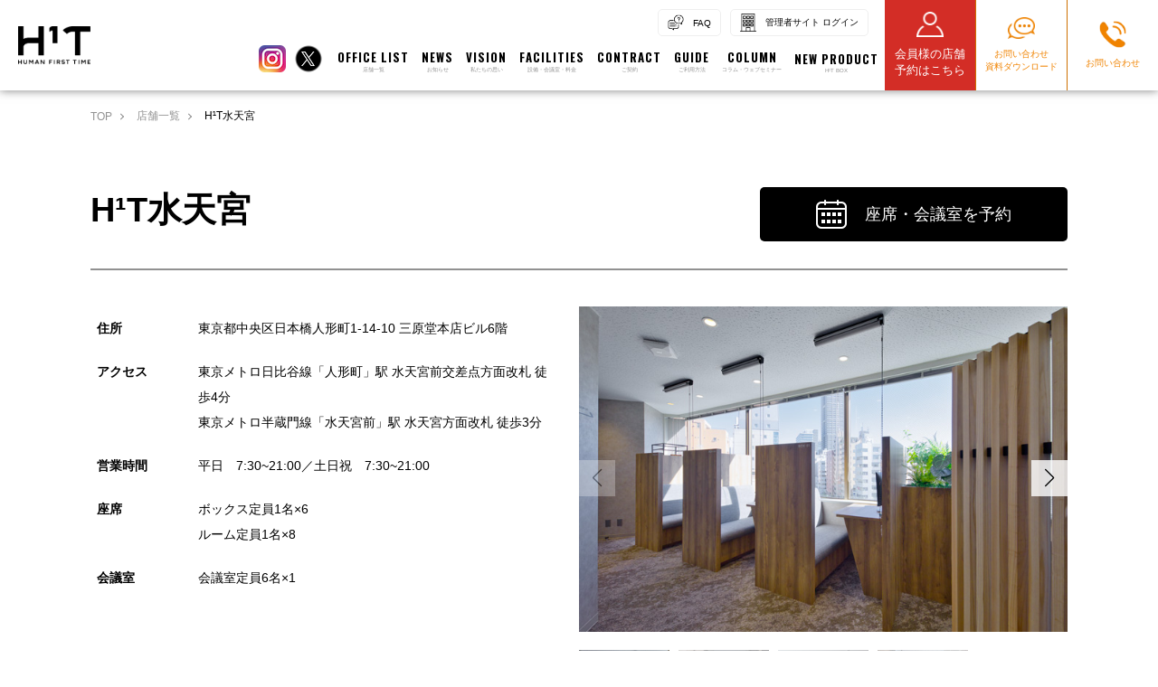

--- FILE ---
content_type: text/html
request_url: https://www.h1t-web.com/offices/103.html
body_size: 10467
content:
<!DOCTYPE html>
<html lang="ja">
<head>
    <meta charset="UTF-8">
    <meta name="viewport" content="width=device-width, initial-scale=1.0">
    <meta http-equiv="X-UA-Compatible" content="ie=edge">
    <title>H¹T水天宮 シェアオフィス｜野村不動産のサテライト型シェアオフィス H¹T</title>
    <script type="application/ld+json">
        {
        "@context" : "https://schema.org",
        "@type" : "WebSite",
        "name" : "H¹T（エイチワンティー）",
        "alternateName": ["H1T", "H¹T", "エイチワンティー"],
        "url" : "https://www.h1t-web.com/"
        }
    </script>

    <meta property="og:site_name" content="H¹T（エイチワンティー）">
    <!-- No telephone -->
    <meta name="format-detection" content="telephone=no">
    <!-- Keywords -->
    <meta name="keywords" content="シェアオフィス 水天宮,H1T,野村不動産">

    <!-- Description -->
    <meta name="description" content="シェアオフィス H¹T水天宮は、初期費用・基本料無料の法人向けシェアオフィスです。テレワーク、営業マンの外出先の拠点、セミナー、研修、面談など多目的に利用可能です。シェアオフィスなら野村不動産 H¹T（エイチワンティー）。">

    <!-- CSS -->
    <link href="https://fonts.googleapis.com/css2?family=Noto+Sans+JP:wght@400;700&family=Oswald:wght@400;700&display=block" rel="stylesheet">
    
    <link rel="stylesheet" href="/css/app.css
">
    
<link rel="stylesheet" href="/swiper-6.2.0/swiper-bundle.min.css">

<style>

    .office_164_yaesu_img img {
        width: 100%;
        height: auto;
    }
    @media(min-width: 769px) {
        .office_164_yaesu_img {
            padding: 15px 0;
            max-width: 250px;
        }
    }

    @media(max-width: 768px) {
        .office_164_yaesu_img {
            width: 75%;
            max-width: 300px;
            margin: 0 auto;
            padding: 20px 0;
        }
    }
</style>

                
            <!-- Google Tag Manager-->
<script>
(function(w,d,s,l,i){w[l]=w[l]||[];w[l].push({'gtm.start':
new Date().getTime(),event:'gtm.js'});var f=d.getElementsByTagName(s)[0],
j=d.createElement(s),dl=l!='dataLayer'?'&l='+l:'';j.async=true;j.src=
'https://www.googletagmanager.com/gtm.js?id='+i+dl;f.parentNode.insertBefore(j,f);
})(window,document,'script','dataLayer','GTM-NW2BWZH');
</script>
<!-- End Google Tag Manager-->

    
</head>
<body class="">

            <!-- Google Tag Manager (noscript)-->
<noscript>
<iframe src="https://www.googletagmanager.com/ns.html?id=GTM-NW2BWZH" height="0" width="0" style="display:none;visibility:hidden"></iframe>
</noscript>
<!-- End Google Tag Manager (noscript)-->

        <script async src="https://s.yimg.jp/images/listing/tool/cv/ytag.js"></script>
        <script>
        window.yjDataLayer = window.yjDataLayer || [];
        function ytag() { yjDataLayer.push(arguments); }

        ytag({"type":"ycl_cookie", "config":{"ycl_use_non_cookie_storage":true}});

        </script>
    
        <header class="header">
    <div class="header-logo">
        <a class="header-logo__link" href="/">
            <img class="header-logo__img" src="/img/logo.png" alt="H1T">
        </a>
    </div>

    <div class="header-icons">
        <div class="header-facebook">
            <a class="header-facebook__link" href="https://www.instagram.com/h1t_office/" target="_blank">
                <img class="home-facebook__link-img" src="/img/common/icon_instagram_color.png" alt="">
            </a>
        </div>
    
        <div class="header-facebook">
            <a class="header-facebook__link" href="https://twitter.com/h1t_office/" target="_blank">
                <img class="home-facebook__link-img" src="/img/common/icon_twitter_blue.png" alt="">
            </a>
        </div>
    </div>


    <div class="header-extra-nav">
        <ul class="header-extra-nav__list">
            <li class="header-extra-nav__list-item">
                <a class="header-extra-nav__link" href="/faq">
                    <img src="/img/icon/nav_faq.png" alt="">
                    FAQ
                </a>
            </li>
            <li class="header-extra-nav__list-item">
                <a class="header-extra-nav__link" href="https://satellite-office.work/auth/manage/login" target="_blank">
                    <img src="/img/icon/nav_admin.png" alt="">
                    管理者サイト ログイン
                </a>
            </li>
            
        </ul>
    </div>
    <nav class="header-nav">
        <div class="header-nav__button">
            <span class="header-nav__button-line"></span>
            <span class="header-nav__button-line"></span>
            <span class="header-nav__button-line"></span>
        </div>
        <ul class="header-nav__list">
            
            <li class="header-nav__list-item header-nav__list-item--offices">
                <a class="header-nav__link" href="/offices/">
                    <span class="header-nav__link-text--en font-oswald">OFFICE LIST</span>
                    <span class="header-nav__link-text--ja">店舗一覧</span>
                </a>
                
            </li>
            <li class="header-nav__list-item">
                <a class="header-nav__link" href="/news/">
                    <span class="header-nav__link-text--en font-oswald">NEWS</span>
                    <span class="header-nav__link-text--ja">お知らせ</span>
                </a>
            </li>
            
            <li class="header-nav__list-item">
                <a class="header-nav__link" href="/vision/">
                    <span class="header-nav__link-text--en font-oswald">VISION</span>
                    <span class="header-nav__link-text--ja">私たちの思い</span>
                </a>
            </li>
            <li class="header-nav__list-item header-nav__list-item--facilities">
                <a class="header-nav__link" href="/facilities/">
                    <span class="header-nav__link-text--en font-oswald">FACILITIES</span>
                    <span class="header-nav__link-text--ja">設備・会議室・料金</span>
                </a>    
                
            </li>
            
            <li class="header-nav__list-item">
                <a class="header-nav__link" href="/contract/">
                    <span class="header-nav__link-text--en font-oswald">CONTRACT</span>
                    <span class="header-nav__link-text--ja">ご契約</span>
                </a>
            </li>
            <li class="header-nav__list-item">
                <a class="header-nav__link" href="/guide/">
                    <span class="header-nav__link-text--en font-oswald">GUIDE</span>
                    <span class="header-nav__link-text--ja">ご利用方法</span>
                </a>
            </li>
            <li class="header-nav__list-item">
                <a class="header-nav__link" href="/columns/">
                    <span class="header-nav__link-text--en font-oswald">COLUMN</span>
                    <span class="header-nav__link-text--ja">コラム・ウェブセミナー</span>
                </a>
            </li>
            <li class="header-nav__list-item hasmore">
                <a class="header-nav__link hasmore">
                    <span class="header-nav__link-text--en font-oswald">NEW PRODUCT</span>
                    <span class="header-nav__link-text--ja">H¹T BOX</span>
                </a>
                <div class="header-nav__hovermenu">
                    <ul>
                        <li><a href="/smile/">駅や空港で個人契約でH¹T&nbsp;BOXを<br>利用したい</a></li>
                    </ul>
                </div>
            </li>
            <li class="header-nav__list-item header-nav__list-item--faq">
                <a class="header-nav__link" href="/faq/">
                    <span class="header-nav__link-text--en font-oswald">FAQ</span>
                    <span class="header-nav__link-text--ja">よくあるご質問</span>
                </a>
            </li>
            <li class="header-nav__list-item sp-only">
                <a class="header-nav__link" href="https://www.nomura-re.co.jp/privacy/" target="_blank">
                    <span class="header-nav__link-text--en font-oswald">PRIVACY</span>
                    <span class="header-nav__link-text--ja">プライバシーポリシー</span>
                </a>
            </li>
            
            <li class="header-nav__list-item header-nav__list-item--smile pc-only">
                <a class="header-nav__link header-nav__link--reserve" href="https://satellite-office.work/auth/login" target="_blank">
                    <img class="header-nav__link-icon" src="/img/common/icon_mypage.png" alt="">
                    <div class="header-nav__link-text--reserve">
                        会員様の店舗予約はこちら
                    </div>
                </a>
            </li>
            <li class="header-nav__list-item header-nav__list-item--inquiry">
                <a class="header-nav__link header-nav__link--inquiry" href="/inquiry/">
                    <img class="header-nav__link-icon" src="/img/common/icon_inquiry_org.png" alt="">
                    <div class="header-nav__link-text--inquiry">お問い合わせ<span>資料ダウンロード</span></div>
                </a>
            </li>
            <li class="header-nav__list-item header-nav__list-item--tel">
                <a class="header-nav__link header-nav__link--tel" href="#">
                    <img class="header-nav__link-icon" src="/img/common/icon_tel_org.png" alt="">
                    <div class="header-nav__link-text--tel">お問い合わせ</div>
                </a>
            </li>
            <li class="header-nav__list-item header-nav__list-item--mypage">
                <a class="header-nav__link header-nav__link--reserve" href="https://satellite-office.work/auth/login" target="_blank">
                    <img class="header-nav__link-icon icon--reserve" src="/img/common/icon_mypage.png" alt="">
                    <div class="header-nav__link-text--reserve">会員様の<br>店舗予約はこちら</div>
                </a>
            </li>
            <li class="header-nav__list-item header-nav__list-item--mypage admin">
                <a class="header-nav__link header-nav__link--mypage" href="https://satellite-office.work/auth/manage/login" target="_blank">
                    <img class="header-nav__link-icon" src="/img/common/icon_building.png" alt="">
                    <span class="header-nav__link-text--mypage">管理者サイト <span>ログイン</span></span>
                </a>
            </li>
        </ul>
    </nav>
</header>

<div class="header-contact-popup">
    <div class="header-contact-popup__inner">
        <img class="header-contact-popup__close" src="/img/icon/close.png" alt="">
        <div class="footer-contact">
            <ul class="footer-contact__list">
                <li class="footer-contact__list-item">
                    <div class="footer-contact__text--1">ご契約に関するお問い合わせ</div>
                    <div class="footer-contact__phone font-oswald">
                        <div class="footer-contact__image">
                            <img class="footer-contact__image-img" src="/img/common/icon_tel.png" alt=""/>
                        </div>
                        <a href="tel:0120-836-039" class="footer-contact__number">0120-836-039</a>
                    </div>
                    <div class="footer-contact__text--2">平日10時～17時（土日祝除く）</div>
                </li>
                <li class="footer-contact__list-item">
                    <div class="footer-contact__text--1">会員様(入退室・予約方法等)<br class="sp-only">お問い合わせ</div>
                    <div class="footer-contact__phone font-oswald kaiinn">
                        <a href="https://forms.office.com/Pages/ResponsePage.aspx?id=gnDmILw5xkmWXWzJD4TgVhOjwos0fZJHu3xNbY5ljzBUNjJOQkhQTlgwNzRCNFY1M0hFSUc5MjdHMSQlQCN0PWcu" target="_blank">
                            <span>
                                <img class="footer-contact__image-img" src="/img/icon/mail.png" alt=""/>
                            </span>
                            お問い合わせはこちら
                        </a>
                    </div>
                    <div class="footer-contact__phone font-oswald small">
                        <p class="kinkyu">緊急時・ご予約前のお問い合わせ</p>
                        <div class="footer-contact__image">
                            <img class="footer-contact__image-img" src="/img/common/icon_freedial.png" alt=""/>
                        </div>
                        <a href="tel:0120-342-110" class="footer-contact__number">0120-342-110<span>（7:30～23:00）</span></a>
                    </div>
                </li>
            </ul>
        </div>
    </div>
</div>

    
    <main id="main">
        
    <div class="breadcrumb">
    <ul class="breadcrumb__list">
        <li class="breadcrumb__list-item">
            <a class="breadcrumb__link" href="/">
                TOP
            </a>
        </li>
                    <li class="breadcrumb__list-item">
                                    <a class="breadcrumb__link" href="/offices/">
                        店舗一覧
                    </a>
                            </li>
                    <li class="breadcrumb__list-item">
                                    <span class="breadcrumb__text">
                        H¹T水天宮
                    </span>
                            </li>
            </ul>
</div>

<div class="office">
    <div class="office-content">

        <div class="office-header">
            <h1 class="office-header__name">
                H¹T水天宮
            </h1>
            <div class="office-button__reserve">
    <a class="office-button__reserve__link" href="https://satellite-office.work/auth/login"  target="_blank"  >
        <span class="office-button__reserve__image">
            <img class="office-button__reserve__image-img" src="/img/icon/calendar.png" alt="">
        </span>
        <span class="office-button__reserve__text">座席・会議室を予約</span>
    </a>
</div>        </div>

        <div class="office-body">

                 <div class="office-basic-info">

    <p class="office-basic-info__copy">
        
    </p>

    <div class="office-basic-info__container">
        <div class="office-basic-info__info">
            
            <table>
                                <tr>
                    <th> 住所 </th>
                    <td> 東京都中央区日本橋人形町1-14-10 三原堂本店ビル6階 </td>
                </tr>
                                <tr>
                    <th> アクセス </th>
                    <td> 東京メトロ日比谷線「人形町」駅 水天宮前交差点方面改札 徒歩4分<br>
                東京メトロ半蔵門線「水天宮前」駅 水天宮方面改札 徒歩3分 </td>
                </tr>
                                                    <tr>
                        <th> 営業時間 </th>
                        <td>
                            平日　7:30~21:00／土日祝　7:30~21:00
                            
                        </td>
                    </tr>
                
                
                                    <tr>
                        <th> 座席 </th>
                        <td> ボックス定員1名×6<br>
                ルーム定員1名×8 </td>
                    </tr>
                                                    <tr>
                        <th> 会議室 </th>
                        <td> 会議室定員6名×1 </td>
                    </tr>
                            </table>
                    </div>
        <div class="office-basic-info__image">

            
                <!-- Swiper -->
                <div class="swiper-container gallery-top">
                    <div class="swiper-wrapper">
                                                    <div class="swiper-slide">
                                <div class="office-basic-info__slider">
                                    <img class="office-basic-info__slider-img" src="/img/office/103/main.jpg" alt="">
                                </div>
                            </div>
                                                    <div class="swiper-slide">
                                <div class="office-basic-info__slider">
                                    <img class="office-basic-info__slider-img" src="/img/office/103/slider_01.jpg" alt="">
                                </div>
                            </div>
                                                    <div class="swiper-slide">
                                <div class="office-basic-info__slider">
                                    <img class="office-basic-info__slider-img" src="/img/office/103/slider_02.jpg" alt="">
                                </div>
                            </div>
                                                    <div class="swiper-slide">
                                <div class="office-basic-info__slider">
                                    <img class="office-basic-info__slider-img" src="/img/office/103/slider_03.jpg" alt="">
                                </div>
                            </div>
                                            </div>
                    <!-- Add Arrows -->
                    <div class="swiper-button-next swiper-button-white"></div>
                    <div class="swiper-button-prev swiper-button-white"></div>
                </div>
                <div class="swiper-container gallery-thumbs">
                    <div class="swiper-wrapper">
                                                    <div class="swiper-slide">
                                <div class="office-basic-info__slider">
                                    <img class="office-basic-info__slider-img" src="/img/office/103/main.jpg" alt="">
                                </div>
                            </div>
                                                    <div class="swiper-slide">
                                <div class="office-basic-info__slider">
                                    <img class="office-basic-info__slider-img" src="/img/office/103/slider_01.jpg" alt="">
                                </div>
                            </div>
                                                    <div class="swiper-slide">
                                <div class="office-basic-info__slider">
                                    <img class="office-basic-info__slider-img" src="/img/office/103/slider_02.jpg" alt="">
                                </div>
                            </div>
                                                    <div class="swiper-slide">
                                <div class="office-basic-info__slider">
                                    <img class="office-basic-info__slider-img" src="/img/office/103/slider_03.jpg" alt="">
                                </div>
                            </div>
                                            </div>
                </div>

            
        </div>
    </div>

</div>


 

     <div class="office-access">
        <h2 class="office-access__title">アクセス</h2>
    <div id="googlemap" class="office-access__map"></div>
         <div class="link-button">
    <a
        class="link-button__link"
        href="https://goo.gl/maps/p3KGT978tqSwn2is9"
         target="_blank"     >
        Google Mapで見る
    </a>
</div> 
    </div>

 

             <div class="office-route">
            <h2 class="office-route__title">東京メトロ日比谷線「人形町駅」水天宮前交差点方面改札からのルート</h2>

        <div class="office-route__container pc-only">
            <ul class="office-route__list">
                                    <li class="office-route__list-item">
                        <div class="office-route__image">
                                                            <img class="office-route__image-img" src="/img/office/103/route_1_01.jpg" alt="">
                                                    </div>
                                                    <div class="office-route__route">
                                                                    <span class="office-route__route-icon font-oswald">1</span>
                                                                <p class="office-route__route-text">水天宮前交差点方面改札を出ます。</p>
                            </div>
                                            </li>
                                    <li class="office-route__list-item">
                        <div class="office-route__image">
                                                            <img class="office-route__image-img" src="/img/office/103/route_1_02.jpg" alt="">
                                                    </div>
                                                    <div class="office-route__route">
                                                                    <span class="office-route__route-icon font-oswald">2</span>
                                                                <p class="office-route__route-text">A2出口方面へお進みください。</p>
                            </div>
                                            </li>
                                    <li class="office-route__list-item">
                        <div class="office-route__image">
                                                            <img class="office-route__image-img" src="/img/office/103/route_1_03.jpg" alt="">
                                                    </div>
                                                    <div class="office-route__route">
                                                                    <span class="office-route__route-icon font-oswald">3</span>
                                                                <p class="office-route__route-text">地上へ出ましたらSUGAYA方面へ横断歩道をお渡りください。</p>
                            </div>
                                            </li>
                                    <li class="office-route__list-item">
                        <div class="office-route__image">
                                                            <img class="office-route__image-img" src="/img/office/103/route_1_04.jpg" alt="">
                                                    </div>
                                                    <div class="office-route__route">
                                                                    <span class="office-route__route-icon font-oswald">4</span>
                                                                <p class="office-route__route-text">真っ直ぐお進みください。</p>
                            </div>
                                            </li>
                                    <li class="office-route__list-item">
                        <div class="office-route__image">
                                                            <img class="office-route__image-img" src="/img/office/103/route_1_05.jpg" alt="">
                                                    </div>
                                                    <div class="office-route__route">
                                                                    <span class="office-route__route-icon font-oswald">5</span>
                                                                <p class="office-route__route-text">そのまま水天宮前交差点まで真っ直ぐお進みください。</p>
                            </div>
                                            </li>
                                    <li class="office-route__list-item">
                        <div class="office-route__image">
                                                            <img class="office-route__image-img" src="/img/office/103/route_1_06.jpg" alt="">
                                                    </div>
                                                    <div class="office-route__route">
                                                                    <span class="office-route__route-icon font-oswald">6</span>
                                                                <p class="office-route__route-text">水天宮前交差点を右へお曲がり下さい。</p>
                            </div>
                                            </li>
                                    <li class="office-route__list-item">
                        <div class="office-route__image">
                                                            <img class="office-route__image-img" src="/img/office/103/route_1_07.jpg" alt="">
                                                    </div>
                                                    <div class="office-route__route">
                                                                    <span class="office-route__route-icon font-oswald">7</span>
                                                                <p class="office-route__route-text">真っ直ぐお進みください。</p>
                            </div>
                                            </li>
                                    <li class="office-route__list-item">
                        <div class="office-route__image">
                                                            <img class="office-route__image-img" src="/img/office/103/route_1_08.jpg" alt="">
                                                    </div>
                                                    <div class="office-route__route">
                                                                    <span class="office-route__route-icon font-oswald">8</span>
                                                                <p class="office-route__route-text">少し進みますと右手に三原堂本店ビルがございます。</p>
                            </div>
                                            </li>
                                    <li class="office-route__list-item">
                        <div class="office-route__image">
                                                            <img class="office-route__image-img" src="/img/office/103/route_1_09.jpg" alt="">
                                                    </div>
                                                    <div class="office-route__route">
                                                                    <span class="office-route__route-icon font-oswald">9</span>
                                                                <p class="office-route__route-text">奥のガラス扉の先にあるエレベーターで6階へお上がりください。</p>
                            </div>
                                            </li>
                            </ul>
        </div>

        <div class="office-route__swiper sp-only">
            <div class="swiper-container">
                <!-- Additional required wrapper -->
                <div class="swiper-wrapper">
                                            <div class="swiper-slide">
                            <div class="office-route__card">
                                                                <div class="office-route__image">
                                    <img class="office-route__image-img" src="/img/office/103/route_1_01.jpg" alt="">
                                </div>
                                                                                                    <div class="office-route__route">
                                        <span class="office-route__route-icon">1</span>
                                        <p class="office-route__route-text">水天宮前交差点方面改札を出ます。</p>
                                    </div>
                                                            </div>
                        </div>
                                            <div class="swiper-slide">
                            <div class="office-route__card">
                                                                <div class="office-route__image">
                                    <img class="office-route__image-img" src="/img/office/103/route_1_02.jpg" alt="">
                                </div>
                                                                                                    <div class="office-route__route">
                                        <span class="office-route__route-icon">2</span>
                                        <p class="office-route__route-text">A2出口方面へお進みください。</p>
                                    </div>
                                                            </div>
                        </div>
                                            <div class="swiper-slide">
                            <div class="office-route__card">
                                                                <div class="office-route__image">
                                    <img class="office-route__image-img" src="/img/office/103/route_1_03.jpg" alt="">
                                </div>
                                                                                                    <div class="office-route__route">
                                        <span class="office-route__route-icon">3</span>
                                        <p class="office-route__route-text">地上へ出ましたらSUGAYA方面へ横断歩道をお渡りください。</p>
                                    </div>
                                                            </div>
                        </div>
                                            <div class="swiper-slide">
                            <div class="office-route__card">
                                                                <div class="office-route__image">
                                    <img class="office-route__image-img" src="/img/office/103/route_1_04.jpg" alt="">
                                </div>
                                                                                                    <div class="office-route__route">
                                        <span class="office-route__route-icon">4</span>
                                        <p class="office-route__route-text">真っ直ぐお進みください。</p>
                                    </div>
                                                            </div>
                        </div>
                                            <div class="swiper-slide">
                            <div class="office-route__card">
                                                                <div class="office-route__image">
                                    <img class="office-route__image-img" src="/img/office/103/route_1_05.jpg" alt="">
                                </div>
                                                                                                    <div class="office-route__route">
                                        <span class="office-route__route-icon">5</span>
                                        <p class="office-route__route-text">そのまま水天宮前交差点まで真っ直ぐお進みください。</p>
                                    </div>
                                                            </div>
                        </div>
                                            <div class="swiper-slide">
                            <div class="office-route__card">
                                                                <div class="office-route__image">
                                    <img class="office-route__image-img" src="/img/office/103/route_1_06.jpg" alt="">
                                </div>
                                                                                                    <div class="office-route__route">
                                        <span class="office-route__route-icon">6</span>
                                        <p class="office-route__route-text">水天宮前交差点を右へお曲がり下さい。</p>
                                    </div>
                                                            </div>
                        </div>
                                            <div class="swiper-slide">
                            <div class="office-route__card">
                                                                <div class="office-route__image">
                                    <img class="office-route__image-img" src="/img/office/103/route_1_07.jpg" alt="">
                                </div>
                                                                                                    <div class="office-route__route">
                                        <span class="office-route__route-icon">7</span>
                                        <p class="office-route__route-text">真っ直ぐお進みください。</p>
                                    </div>
                                                            </div>
                        </div>
                                            <div class="swiper-slide">
                            <div class="office-route__card">
                                                                <div class="office-route__image">
                                    <img class="office-route__image-img" src="/img/office/103/route_1_08.jpg" alt="">
                                </div>
                                                                                                    <div class="office-route__route">
                                        <span class="office-route__route-icon">8</span>
                                        <p class="office-route__route-text">少し進みますと右手に三原堂本店ビルがございます。</p>
                                    </div>
                                                            </div>
                        </div>
                                            <div class="swiper-slide">
                            <div class="office-route__card">
                                                                <div class="office-route__image">
                                    <img class="office-route__image-img" src="/img/office/103/route_1_09.jpg" alt="">
                                </div>
                                                                                                    <div class="office-route__route">
                                        <span class="office-route__route-icon">9</span>
                                        <p class="office-route__route-text">奥のガラス扉の先にあるエレベーターで6階へお上がりください。</p>
                                    </div>
                                                            </div>
                        </div>
                                    </div>
                <!-- If we need pagination -->
                <div class="swiper-pagination"></div>
                <!-- If we need navigation buttons -->
                <div class="swiper-button-prev"></div>
                <div class="swiper-button-next"></div>
            </div>
        </div>

            <h2 class="office-route__title">東京メトロ半蔵門線「水天宮前駅」水天宮方面改札からのルート</h2>

        <div class="office-route__container pc-only">
            <ul class="office-route__list">
                                    <li class="office-route__list-item">
                        <div class="office-route__image">
                                                            <img class="office-route__image-img" src="/img/office/103/route_2_01.jpg" alt="">
                                                    </div>
                                                    <div class="office-route__route">
                                                                    <span class="office-route__route-icon font-oswald">1</span>
                                                                <p class="office-route__route-text">水天宮方面改札を出ます。</p>
                            </div>
                                            </li>
                                    <li class="office-route__list-item">
                        <div class="office-route__image">
                                                            <img class="office-route__image-img" src="/img/office/103/route_2_02.jpg" alt="">
                                                    </div>
                                                    <div class="office-route__route">
                                                                    <span class="office-route__route-icon font-oswald">2</span>
                                                                <p class="office-route__route-text">前方のエスカレーターをお上がりください。</p>
                            </div>
                                            </li>
                                    <li class="office-route__list-item">
                        <div class="office-route__image">
                                                            <img class="office-route__image-img" src="/img/office/103/route_2_03.jpg" alt="">
                                                    </div>
                                                    <div class="office-route__route">
                                                                    <span class="office-route__route-icon font-oswald">3</span>
                                                                <p class="office-route__route-text">7・8番出口方面へお進みください。</p>
                            </div>
                                            </li>
                                    <li class="office-route__list-item">
                        <div class="office-route__image">
                                                            <img class="office-route__image-img" src="/img/office/103/route_2_04.jpg" alt="">
                                                    </div>
                                                    <div class="office-route__route">
                                                                    <span class="office-route__route-icon font-oswald">4</span>
                                                                <p class="office-route__route-text">8番出口階段で地上へお上がりください。</p>
                            </div>
                                            </li>
                                    <li class="office-route__list-item">
                        <div class="office-route__image">
                                                            <img class="office-route__image-img" src="/img/office/103/route_2_05.jpg" alt="">
                                                    </div>
                                                    <div class="office-route__route">
                                                                    <span class="office-route__route-icon font-oswald">5</span>
                                                                <p class="office-route__route-text">地上に出ましたらUターンをして真っ直ぐお進みください。</p>
                            </div>
                                            </li>
                                    <li class="office-route__list-item">
                        <div class="office-route__image">
                                                            <img class="office-route__image-img" src="/img/office/103/route_2_06.jpg" alt="">
                                                    </div>
                                                    <div class="office-route__route">
                                                                    <span class="office-route__route-icon font-oswald">6</span>
                                                                <p class="office-route__route-text">水天宮前交差点を右へお曲がり下さい。</p>
                            </div>
                                            </li>
                                    <li class="office-route__list-item">
                        <div class="office-route__image">
                                                            <img class="office-route__image-img" src="/img/office/103/route_2_07.jpg" alt="">
                                                    </div>
                                                    <div class="office-route__route">
                                                                    <span class="office-route__route-icon font-oswald">7</span>
                                                                <p class="office-route__route-text">真っ直ぐお進みください。</p>
                            </div>
                                            </li>
                                    <li class="office-route__list-item">
                        <div class="office-route__image">
                                                            <img class="office-route__image-img" src="/img/office/103/route_2_08.jpg" alt="">
                                                    </div>
                                                    <div class="office-route__route">
                                                                    <span class="office-route__route-icon font-oswald">8</span>
                                                                <p class="office-route__route-text">少し進みますと右手に三原堂本店ビルがございます。</p>
                            </div>
                                            </li>
                                    <li class="office-route__list-item">
                        <div class="office-route__image">
                                                            <img class="office-route__image-img" src="/img/office/103/route_2_09.jpg" alt="">
                                                    </div>
                                                    <div class="office-route__route">
                                                                    <span class="office-route__route-icon font-oswald">9</span>
                                                                <p class="office-route__route-text">奥のガラス扉の先にあるエレベーターで6階へお上がりください。</p>
                            </div>
                                            </li>
                            </ul>
        </div>

        <div class="office-route__swiper sp-only">
            <div class="swiper-container">
                <!-- Additional required wrapper -->
                <div class="swiper-wrapper">
                                            <div class="swiper-slide">
                            <div class="office-route__card">
                                                                <div class="office-route__image">
                                    <img class="office-route__image-img" src="/img/office/103/route_2_01.jpg" alt="">
                                </div>
                                                                                                    <div class="office-route__route">
                                        <span class="office-route__route-icon">1</span>
                                        <p class="office-route__route-text">水天宮方面改札を出ます。</p>
                                    </div>
                                                            </div>
                        </div>
                                            <div class="swiper-slide">
                            <div class="office-route__card">
                                                                <div class="office-route__image">
                                    <img class="office-route__image-img" src="/img/office/103/route_2_02.jpg" alt="">
                                </div>
                                                                                                    <div class="office-route__route">
                                        <span class="office-route__route-icon">2</span>
                                        <p class="office-route__route-text">前方のエスカレーターをお上がりください。</p>
                                    </div>
                                                            </div>
                        </div>
                                            <div class="swiper-slide">
                            <div class="office-route__card">
                                                                <div class="office-route__image">
                                    <img class="office-route__image-img" src="/img/office/103/route_2_03.jpg" alt="">
                                </div>
                                                                                                    <div class="office-route__route">
                                        <span class="office-route__route-icon">3</span>
                                        <p class="office-route__route-text">7・8番出口方面へお進みください。</p>
                                    </div>
                                                            </div>
                        </div>
                                            <div class="swiper-slide">
                            <div class="office-route__card">
                                                                <div class="office-route__image">
                                    <img class="office-route__image-img" src="/img/office/103/route_2_04.jpg" alt="">
                                </div>
                                                                                                    <div class="office-route__route">
                                        <span class="office-route__route-icon">4</span>
                                        <p class="office-route__route-text">8番出口階段で地上へお上がりください。</p>
                                    </div>
                                                            </div>
                        </div>
                                            <div class="swiper-slide">
                            <div class="office-route__card">
                                                                <div class="office-route__image">
                                    <img class="office-route__image-img" src="/img/office/103/route_2_05.jpg" alt="">
                                </div>
                                                                                                    <div class="office-route__route">
                                        <span class="office-route__route-icon">5</span>
                                        <p class="office-route__route-text">地上に出ましたらUターンをして真っ直ぐお進みください。</p>
                                    </div>
                                                            </div>
                        </div>
                                            <div class="swiper-slide">
                            <div class="office-route__card">
                                                                <div class="office-route__image">
                                    <img class="office-route__image-img" src="/img/office/103/route_2_06.jpg" alt="">
                                </div>
                                                                                                    <div class="office-route__route">
                                        <span class="office-route__route-icon">6</span>
                                        <p class="office-route__route-text">水天宮前交差点を右へお曲がり下さい。</p>
                                    </div>
                                                            </div>
                        </div>
                                            <div class="swiper-slide">
                            <div class="office-route__card">
                                                                <div class="office-route__image">
                                    <img class="office-route__image-img" src="/img/office/103/route_2_07.jpg" alt="">
                                </div>
                                                                                                    <div class="office-route__route">
                                        <span class="office-route__route-icon">7</span>
                                        <p class="office-route__route-text">真っ直ぐお進みください。</p>
                                    </div>
                                                            </div>
                        </div>
                                            <div class="swiper-slide">
                            <div class="office-route__card">
                                                                <div class="office-route__image">
                                    <img class="office-route__image-img" src="/img/office/103/route_2_08.jpg" alt="">
                                </div>
                                                                                                    <div class="office-route__route">
                                        <span class="office-route__route-icon">8</span>
                                        <p class="office-route__route-text">少し進みますと右手に三原堂本店ビルがございます。</p>
                                    </div>
                                                            </div>
                        </div>
                                            <div class="swiper-slide">
                            <div class="office-route__card">
                                                                <div class="office-route__image">
                                    <img class="office-route__image-img" src="/img/office/103/route_2_09.jpg" alt="">
                                </div>
                                                                                                    <div class="office-route__route">
                                        <span class="office-route__route-icon">9</span>
                                        <p class="office-route__route-text">奥のガラス扉の先にあるエレベーターで6階へお上がりください。</p>
                                    </div>
                                                            </div>
                        </div>
                                    </div>
                <!-- If we need pagination -->
                <div class="swiper-pagination"></div>
                <!-- If we need navigation buttons -->
                <div class="swiper-button-prev"></div>
                <div class="swiper-button-next"></div>
            </div>
        </div>

    </div>

 
    
             <div class="office-floor-map">
    
            <ul class="office-floor-map__list">
            <li class="office-floor-map__list-item wide">
                 <div class="office-button__reserve">
    <a class="office-button__reserve__link" href="https://satellite-office.work/auth/login"  target="_blank"  >
        <span class="office-button__reserve__image">
            <img class="office-button__reserve__image-img" src="/img/icon/calendar.png" alt="">
        </span>
        <span class="office-button__reserve__text">座席・会議室を予約</span>
    </a>
</div> 
            </li>
            <li class="office-floor-map__list-item wide">
                 <div class="office-button__tour">
    <a class="office-button__tour__link" href="#"  data-modal-target="contact">
        <span class="office-button__tour__image">
            <img class="office-button__tour__image-img" src="/img/icon/chat.png" alt="">
        </span>
        <span class="office-button__tour__text">見学予約・ご相談</span>
    </a>
</div> 
            </li>
            
        </ul>
    </div>
 
    
    
         <div class="office-notice">
    <ul class="office-notice__list">
        <li class="office-notice__list-item">
            ※掲載の所要時間は日中平常時のものです。
        </li>
        <li class="office-notice__list-item">
            ※掲載の徒歩分数は1分＝80mとして換算したものです。
        </li>
        <li class="office-notice__list-item">
            ※表示の分数は日中平常時のもので、乗り換え待ち時間は含みません。
        </li>
        <li class="office-notice__list-item">
            ※最寄駅からの所要時間は、駅舎または地下鉄地上出入口からの概測距離に基づき算出しており、改札口からの所要時間とは異なります。
        </li>
    </ul>    
</div> 
    
        </div>

    </div>

</div>

    </main>

        <footer class="footer">

    <div class="footer-banner hide">
        <div class="footer-banner__button sp-only">
            <ul class="footer-banner__button-list">
                <li class="footer-banner__button-list-item">
                    <a class="footer-banner__button-link" href="/inquiry/">
                        <div class="footer-banner__button-image">
                            <img class="footer-banner__button-image-img" src="/img/common/icon_inquiry.png" alt="お問い合わせ">
                        </div>
                        <div class="footer-banner__button-text">
                            お問い合わせ
                        </div>
                    </a>
                </li>
                <li class="footer-banner__button-list-item">
                    <a class="footer-banner__button-link" data-modal-target="tel" href="#">
                        <div class="footer-banner__button-image">
                            <img class="footer-banner__button-image-img" src="/img/common/icon_tel.png" alt="電話をする">
                        </div>
                        <div class="footer-banner__button-text">
                            電話をする
                        </div>
                    </a>
                </li>
            </ul>
        </div>
    </div>

    <div class="footer-contact">
        <ul class="footer-contact__list">
            <li class="footer-contact__list-item">
                <div class="footer-contact__text--1">ご契約に関するお問い合わせ</div>
                <div class="footer-contact__phone font-oswald">
                    <div class="footer-contact__image">
                        <img class="footer-contact__image-img" src="/img/common/icon_tel.png" alt=""/>
                    </div>
                    <a href="tel:0120-836-039" class="footer-contact__number">0120-836-039</a>
                </div>
                <div class="footer-contact__text--2">平日10時～17時（土日祝除く）</div>
            </li>
            <li class="footer-contact__list-item">
                <div class="footer-contact__text--1">会員様(入退室・予約方法等)お問い合わせ</div>
                <div class="footer-contact__phone font-oswald kaiinn">
                    <a href="https://forms.office.com/Pages/ResponsePage.aspx?id=gnDmILw5xkmWXWzJD4TgVhOjwos0fZJHu3xNbY5ljzBUNjJOQkhQTlgwNzRCNFY1M0hFSUc5MjdHMSQlQCN0PWcu" target="_blank">
                        <span>
                            <img class="footer-contact__image-img" src="/img/icon/mail.png" alt=""/>
                        </span>
                        お問い合わせはこちら
                    </a>
                </div>
                <div class="footer-contact__phone font-oswald small">
                    <p class="kinkyu">緊急時・ご予約前のお問い合わせ</p>
                    <div class="footer-contact__image">
                        <img class="footer-contact__image-img" src="/img/common/icon_freedial.png" alt=""/>
                    </div>
                    <a href="tel:0120-342-110" class="footer-contact__number">0120-342-110<span>（7:30～23:00）</span></a>
                </div>
            </li>
        </ul>
    </div>

    <div class="footer-container">
        <div class="footer-nomura">
            <a class="footer-nomura__logo-link" href="https://www.nomura-re.co.jp/" target="_blank">
                <img class="footer-nomura__logo-img" src="/img/nomura.png" alt=""/>
            </a>
            <div class="footer-nomura__facebook">
                <span class="footer-nomura__facebook-text">FOLLOW US</span>
                <div class="footer-nomura__facebook-inner">
                    <a class="footer-nomura__facebook-link" href="https://www.instagram.com/h1t_office/" target="_blank">
                        <img class="footer-nomura__facebook-img" src="/img/common/icon_instagram_white.png" alt=""/>
                    </a>
                    <a class="footer-nomura__facebook-link" href="https://twitter.com/h1t_office/" target="_blank">
                        <img class="footer-nomura__facebook-img" src="/img/common/icon_twitter.png" alt=""/>
                    </a>
                </div>
            </div>
        </div>
        <nav class="footer-nav">
            <ul class="footer-nav__list">
                <li class="footer-nav__list-item">
                    <a class="footer-nav__link" href="/">
                        <span class="footer-nav__link-text">ホーム</span>
                    </a>
                </li>
                <li class="footer-nav__list-item">
                    <a class="footer-nav__link" href="/offices/">
                        <span class="footer-nav__link-text">店舗一覧</span>
                    </a>
                </li>
                <li class="footer-nav__list-item">
                    <a class="footer-nav__link" href="/news/">
                        <span class="footer-nav__link-text">お知らせ</span>
                    </a>
                </li>
                <li class="footer-nav__list-item">
                    <a class="footer-nav__link" href="/vision/">
                        <span class="footer-nav__link-text">私たちの思い</span>
                    </a>
                </li>
                <li class="footer-nav__list-item">
                    <a class="footer-nav__link" href="/columns/">
                        <span class="footer-nav__link-text">コラム・ウェブセミナー</span>
                    </a>
                </li>
                <li class="footer-nav__list-item">
                    <a class="footer-nav__link" href="https://www.nomura-re.co.jp/privacy/" target="_blank">
                        <span class="footer-nav__link-text">プライバシーポリシー</span>
                    </a>
                </li>
                
            </ul>
            <ul class="footer-nav__list">
                <li class="footer-nav__list-item">
                    <a class="footer-nav__link" href="/contract/">
                        <span class="footer-nav__link-text">ご契約</span>
                    </a>
                </li>
                <li class="footer-nav__list-item">
                    <a class="footer-nav__link" href="/guide/">
                        <span class="footer-nav__link-text">ご利用方法</span>
                    </a>
                </li>
                <li class="footer-nav__list-item">
                    <a class="footer-nav__link" href="/sctl/">
                        <span class="footer-nav__link-text">特定商取引法に基づく表示</span>
                    </a>
                </li>
                <li class="footer-nav__list-item">
                    <a class="footer-nav__link" href="/etp/">
                        <span class="footer-nav__link-text">利用者情報の外部送信に係る方針</span>
                    </a>
                </li>
                <li class="footer-nav__list-item">
                    <a class="footer-nav__link" href="/faq/">
                        <span class="footer-nav__link-text">よくあるご質問</span>
                    </a>
                </li>
                <li class="footer-nav__list-item">
                    <a class="footer-nav__link" href="/inquiry/">
                        <span class="footer-nav__link-text">お問い合わせ／資料ダウンロード</span>
                    </a>
                </li>
                <li class="footer-nav__list-item">
                    <a class="footer-nav__link" href="https://satellite-office.work/auth/login">
                        <span class="footer-nav__link-text">ログイン／利用予約はこちら</span>
                    </a>
                </li>
            </ul>
        </nav>
    </div>

    <div class="footer-links">
        <ul class="footer-links__list">
            <li class="footer-links__list-item bluefrontshibaura">
                <a class="footer-links__link" href="https://www.bluefrontshibaura.com/" target="_blank">
                    <img class="footer-links__img" src="/img/common/banner_bluefrontshibuya.png" alt=""/>
                </a>
            </li>
            <li class="footer-links__list-item">
                <a class="footer-links__link" href="https://www.h1o-web.com/" target="_blank">
                    <img class="footer-links__img" src="/img/common/banner_h1o.png" alt="レンタルオフィス・サービスオフィ スのH1O(エイチワンオー) | 野村不動産"/>
                </a>
            </li>
            <li class="footer-links__list-item">
                <a class="footer-links__link" href="https://www.pmo-web.com/" target="_blank">
                    <img class="footer-links__img" src="/img/common/banner_pmo.jpg" alt=""/>
                </a>
            </li>
            <li class="footer-links__list-item">
                <a class="footer-links__link" href="https://www.officenomura.jp/toranomon/" target="_blank">
                    <img class="footer-links__img" src="/img/common/banner_toranomon.jpg" alt=""/>
                </a>
            </li>
            <li class="footer-links__list-item">
                <a class="footer-links__link" href="https://www.officenomura.jp/wpi" target="_blank">
                    <img class="footer-links__img" src="/img/common/banner_wpi.jpg" alt=""/>
                </a>
            </li>


            <li class="footer-links__list-item">
                <a class="footer-links__link" href="https://www.officenomura.jp/search/index.html" target="_blank">
                    <img class="footer-links__img" src="/img/common/banner_search.jpg" alt=""/>
                </a>
            </li>
            <li class="footer-links__list-item conference">
                <a class="footer-links__link" href="http://www.nomura-nihonbashi.com/conference/" target="_blank">
                    <img class="footer-links__img" src="/img/common/banner_nomura.jpg" alt=""/>
                </a>
            </li>
        </ul>
    </div>

    <div class="footer-copyright">
        <p class="footer-copyright__text">&copy; Nomura Real Estate Development Co,. Ltd.</p>
    </div>

</footer>

    
    <div class="modal-view modal-view--request" data-modal="request">
    <div class="modal-view__container">
        <div class="modal-view__content">
            <h2>お問い合わせいただく前に</h2>
            <pre>当社は、お客様の個人情報を適切に保護することを事業運営上の重要事項と位置付け、 個人情報の保護に関する法律その他関係法令に従い、以下のとおり、お客様の個人情報を、 細心の注意をもって、管理してまいります。詳細につきましては、「個人情報の取扱いについて」 をご覧ください。お客様への回答のために野村不動産グループ各社にて対応させていただくことが 適切と判断される場合に、お客様の住所、お名前、電話番号、お申し出内容などを提供することが あります。お問い合わせ内容によりましては、返信にお時間をいただく場合や返信できかねる場合 がございますのであらかじめ、ご了承ください。</pre>

            <h2>個人情報の利用目的</h2>
            <pre>本問い合わせにおいてお預かりするお客様の個人情報（氏名、住所、生年月日、勤務先、電話番号、メールアドレス等）を以下の目的に利用いたします。野村不動産株式会社の以下の事業に関し、郵送による資料送付、電子メールによる情報提供、電話、訪問等による商品案内、イベント告知、アンケート収集の営業活動、 顧客動向分析もしくは商品開発等調査分析を行うため。

１．不動産および不動産関連金融商品の仲介事業
２．不動産および不動産関連金融商品の販売事業
３．不動産開発事業
４．不動産賃貸・管理事業
５．不動産関連金融商品の投資助言・代理業
６．商業施設運営事業
７．建築工事請負事業
８．建築企画・設計監理事業　等

本問い合わせにおいて、お預かりするお客様の個人情報をお客様の同意を得ることなく、第三者に提供または開示いたしません。野村不動産株式会社における個人情報の取扱いについては<a href="https://www.nomura-re.co.jp/privacy/" target="_blank">こちら</a>をご確認ください。</pre>

            <div class="modal-view__button">
                <a class="modal-view__button-link" href="https://krs.bz/nomura-re/m/h1t-request" target="_blank">
                    同意してお問い合わせへ
                </a>
            </div>
        </div>
        <div class="modal-view__close">
            <img class="modal-view__close-img" src="/img/icon/close.png" alt="">
        </div>
    </div>
</div>

<div class="modal-view modal-view--contact" data-modal="contact">
    <div class="modal-view__container">
        <div class="modal-view__content">
            <h2>お問い合わせいただく前に</h2>
            <pre>当社は、お客様の個人情報を適切に保護することを事業運営上の重要事項と位置付け、 個人情報の保護に関する法律その他関係法令に従い、以下のとおり、お客様の個人情報を、 細心の注意をもって、管理してまいります。詳細につきましては、「個人情報の取扱いについて」 をご覧ください。お客様への回答のために野村不動産グループ各社にて対応させていただくことが 適切と判断される場合に、お客様の住所、お名前、電話番号、お申し出内容などを提供することが あります。お問い合わせ内容によりましては、返信にお時間をいただく場合や返信できかねる場合 がございますのであらかじめ、ご了承ください。</pre>

            <h2>個人情報の利用目的</h2>
            <pre>本問い合わせにおいてお預かりするお客様の個人情報（氏名、住所、生年月日、勤務先、電話番号、メールアドレス等）を以下の目的に利用いたします。野村不動産株式会社の以下の事業に関し、郵送による資料送付、電子メールによる情報提供、電話、訪問等による商品案内、イベント告知、アンケート収集の営業活動、 顧客動向分析もしくは商品開発等調査分析を行うため。

１．不動産および不動産関連金融商品の仲介事業
２．不動産および不動産関連金融商品の販売事業
３．不動産開発事業
４．不動産賃貸・管理事業
５．不動産関連金融商品の投資助言・代理業
６．商業施設運営事業
７．建築工事請負事業
８．建築企画・設計監理事業　等

本問い合わせにおいて、お預かりするお客様の個人情報をお客様の同意を得ることなく、第三者に提供または開示いたしません。野村不動産株式会社における個人情報の取扱いについては<a href="https://www.nomura-re.co.jp/privacy/" target="_blank">こちら</a>をご確認ください。</pre>

            <div class="modal-view__button">
                <a class="modal-view__button-link" href="https://krs.bz/nomura-re/m/h1t-contact" target="_blank">
                    同意してお問い合わせへ
                </a>
            </div>
        </div>
        <div class="modal-view__close">
            <img class="modal-view__close-img" src="/img/icon/close.png" alt="">
        </div>
    </div>
</div>

<div class="modal-view modal-view--tel" data-modal="tel">
    <div class="modal-view__container">
        <div class="modal-view__content">
            <h2>ご契約に関するお問い合わせ</h2>
            <div class="tel font-oswald">
                <img class="modal-view__close-img" src="/img/common/icon_tel_black.png" alt="TEL">
                <a href="tel:0120-836-039">
                    <span>0120-836-039</span>
                </a>
            </div>
            <p class="text">平日10時～17時（土日祝除く）</p>

            <h2>会員様お問い合わせ</h2>
            <div class="tel font-oswald">
                <img class="modal-view__close-img" src="/img/common/icon_tel_black.png" alt="TEL">
                <a href="tel:0120-342-110">
                    <span>0120-342-110</span>
                </a>
            </div>
            <p class="text">全日7時30分〜23時</p>
        </div>
        <div class="modal-view__close">
            <img class="modal-view__close-img" src="/img/icon/close.png" alt="">
        </div>
    </div>
</div>



    <script src="/js/es6-promise.auto.min.js"></script>
    <script src="/js/jquery-3.5.1.min.js"></script>
    <script src="/js/vue.min.js"></script>
    <script src="/js/ofi.min.js"></script>


    <script>
        objectFitImages();

        $.when( $.ready )
        .then(function( $ ) {
            $('[data-modal-target]').on('click', function(ev) {
                ev.preventDefault();
                let target = $(this).data('modal-target');
                $('[data-modal="' + target + '"]').addClass('show');
            });
        });

        function setCookie(cname, cvalue, exdays) {
            let cookie = cname + "=" + cvalue + ";"
            if ( exdays ) {
                let d = new Date();
                d.setTime(d.getTime() + (exdays*24*60*60*1000));
                let expires = "expires="+ d.toUTCString();
                cookie += expires;
            }
            document.cookie = cookie + ";path=/";
        }

        function getCookie(cname) {
            let name = cname + "=";
            let decodedCookie = decodeURIComponent(document.cookie);
            let ca = decodedCookie.split(';');
            for(let i = 0; i <ca.length; i++) {
                let c = ca[i];
                while (c.charAt(0) == ' ') {
                    c = c.substring(1);
                }
                if (c.indexOf(name) == 0) {
                    return c.substring(name.length, c.length);
                }
            }
            return "";
        }
    </script>


    
<script src="/swiper-6.2.0/swiper-bundle.min.js"></script>


    <script>
        let galleryThumbs = new Swiper('.office-basic-info .gallery-thumbs', {
            spaceBetween: 10,
            slidesPerView: 5,
            freeMode: true,
            watchSlidesVisibility: true,
            watchSlidesProgress: true,
        });
        let galleryTop = new Swiper('.office-basic-info .gallery-top', {
            effect: 'fade',
            fadeEffect:{
                crossFade: true
            },
            spaceBetween: 10,
            navigation: {
                nextEl: '.office-basic-info .swiper-button-next',
                prevEl: '.office-basic-info .swiper-button-prev',
            },
            thumbs: {
                swiper: galleryThumbs
            }
        });
        $.when( $.ready )
        .then(function() {
            let lp_button = $('.office-basic-info__extra-lp-button');
            if ( lp_button.length ) {
                $('.office-body').prepend(lp_button);
            }
        });
    </script>


<script defer src="https://maps.googleapis.com/maps/api/js?key=AIzaSyDz3uHymwVDzfMN9ikU2LOxJYo-l9SCDvY&callback=initMap"></script>

<script>
    let map;

    function initMap() {
        map = new google.maps.Map(document.getElementById("googlemap"), {
            center: {"lat":35.683849851147826,"lng":139.78410886864359},
            zoom: 18,
        });
        let marker = new google.maps.Marker({position: map.getCenter(), map: map});
    }
</script>


<script>

let swiperOptions = {
    // Optional parameters
    loop: true,

    // If we need pagination
    pagination: {
        el: '.office-route .swiper-pagination',
    },

    // Navigation arrows
    navigation: {
        nextEl: '.office-route .swiper-button-next',
        prevEl: '.office-route .swiper-button-prev',
    },
}

let mySwiper = new Swiper('.office-route .swiper-container', swiperOptions)

</script>


<script>

$.when( $.ready )
.then(function( $ ) {
    $('.header-nav__button').on( 'click', function (ev) {
        $(this).toggleClass('header-nav__button--active');
        if ( $(this).hasClass('header-nav__button--active') ) {
            $('.header').addClass('active');
        } else {
            $('.header').removeClass('active');
        }
    });
    let header_top = $('.header-top');
    $(window).on('scroll', function() {
        if ( $(this).scrollTop() == 0 ) {
            header_top.removeClass('hide');
        } else {
            header_top.addClass('hide');
        }
    });
    let contactBtn = $('.header-nav__link--tel');
    contactBtn.on('click',function(){
        $('.header-contact-popup').toggleClass('active');
    });
    let popupCloseBtn = $('.header-contact-popup__close');
    popupCloseBtn.on('click',function(){
        $('.header-contact-popup').toggleClass('active');
    });
});

</script>


<script>

$.when( $.ready )
.then(function( $ ) {
    let footer = $('.footer');
    let footerBanner = $('.footer-banner');
    if ( footerBanner.length ) {
        footer.addClass('has-banner');
    }

    $('.footer-banner__close').on('click', function(ev){
        $('.footer-banner__container').remove();
        footer.removeClass('has-banner')
        setCookie('FooterBannerClosed', 1)
        $(window).off('scroll resize', hendlerFooterBannerOnScroll);
    });

    
    let hendlerFooterBannerOnScroll = function(ev){
        let shouldShowFooterBanner = true;
                if ( shouldShowFooterBanner ) {
            footerBanner.removeClass('hide');
        } else {
            footerBanner.addClass('hide');
        }
    }

    let footerBannerClosed = getCookie('FooterBannerClosed');
    if (footerBannerClosed == true) {
        $('.footer-banner__close').triggerHandler('click');
    }
    $(window).on('scroll resize', hendlerFooterBannerOnScroll).triggerHandler('scroll');
});

</script>


<script>

$.when( $.ready )
.then(function() {

    $('.modal-view__close').on('click', function() {
        $(this).closest('.modal-view').removeClass('show');
    });

});

</script>


            <!-- Yahoo Code for your Target List -->
        <script type="text/javascript">
        /* <![CDATA[ */
        var yahoo_ss_retargeting_id = 1001173000;
        var yahoo_sstag_custom_params = window.yahoo_sstag_params;
        var yahoo_ss_retargeting = true;
        /* ]]> */
        </script>
        <script type="text/javascript"
        src="https://s.yimg.jp/images/listing/tool/cv/conversion.js">
        </script>
        <noscript>
        <div style="display:inline;">
        <img height="1" width="1" style="border-style:none;" alt=""
        src="https://b97.yahoo.co.jp/pagead/conversion/1001173000/?guid=ON&script=0&disvt=false"/>
        </div>
        </noscript>
    
</body>
</html>

--- FILE ---
content_type: text/plain
request_url: https://www.google-analytics.com/j/collect?v=1&_v=j102&a=263236252&t=pageview&_s=1&dl=https%3A%2F%2Fwww.h1t-web.com%2Foffices%2F103.html&ul=en-us%40posix&dt=H%C2%B9T%E6%B0%B4%E5%A4%A9%E5%AE%AE%20%E3%82%B7%E3%82%A7%E3%82%A2%E3%82%AA%E3%83%95%E3%82%A3%E3%82%B9%EF%BD%9C%E9%87%8E%E6%9D%91%E4%B8%8D%E5%8B%95%E7%94%A3%E3%81%AE%E3%82%B5%E3%83%86%E3%83%A9%E3%82%A4%E3%83%88%E5%9E%8B%E3%82%B7%E3%82%A7%E3%82%A2%E3%82%AA%E3%83%95%E3%82%A3%E3%82%B9%20H%C2%B9T&sr=1280x720&vp=1280x720&_u=YGBACEABBAAAACAAI~&jid=1338955064&gjid=2047305076&cid=304514903.1769748525&tid=UA-187218797-4&_gid=1348568539.1769748525&_r=1&_slc=1&gtm=45He61r1n81NW2BWZHv832564855za200zd832564855&gcd=13l3l3l3l1l1&dma=0&tag_exp=103116026~103200004~104527907~104528501~104684208~104684211~115616985~115938466~115938469~116185181~116185182~116988316~117041587&z=574885114
body_size: -450
content:
2,cG-R3TN2TGZBJ

--- FILE ---
content_type: text/plain
request_url: https://www.google-analytics.com/j/collect?v=1&_v=j102&a=263236252&t=pageview&_s=1&dl=https%3A%2F%2Fwww.h1t-web.com%2Foffices%2F103.html&ul=en-us%40posix&dt=H%C2%B9T%E6%B0%B4%E5%A4%A9%E5%AE%AE%20%E3%82%B7%E3%82%A7%E3%82%A2%E3%82%AA%E3%83%95%E3%82%A3%E3%82%B9%EF%BD%9C%E9%87%8E%E6%9D%91%E4%B8%8D%E5%8B%95%E7%94%A3%E3%81%AE%E3%82%B5%E3%83%86%E3%83%A9%E3%82%A4%E3%83%88%E5%9E%8B%E3%82%B7%E3%82%A7%E3%82%A2%E3%82%AA%E3%83%95%E3%82%A3%E3%82%B9%20H%C2%B9T&sr=1280x720&vp=1280x720&_u=YGDACEABBAAAACAAI~&jid=1664089753&gjid=1696950466&cid=304514903.1769748525&tid=UA-187218797-1&_gid=1348568539.1769748525&_r=1&_slc=1&gtm=45He61r1n81NW2BWZHv832564855za200zd832564855&gcd=13l3l3l3l1l1&dma=0&tag_exp=103116026~103200004~104527907~104528501~104684208~104684211~115616985~115938466~115938469~116185181~116185182~116988316~117041587&z=1244516203
body_size: -831
content:
2,cG-7FC6SHPDWK